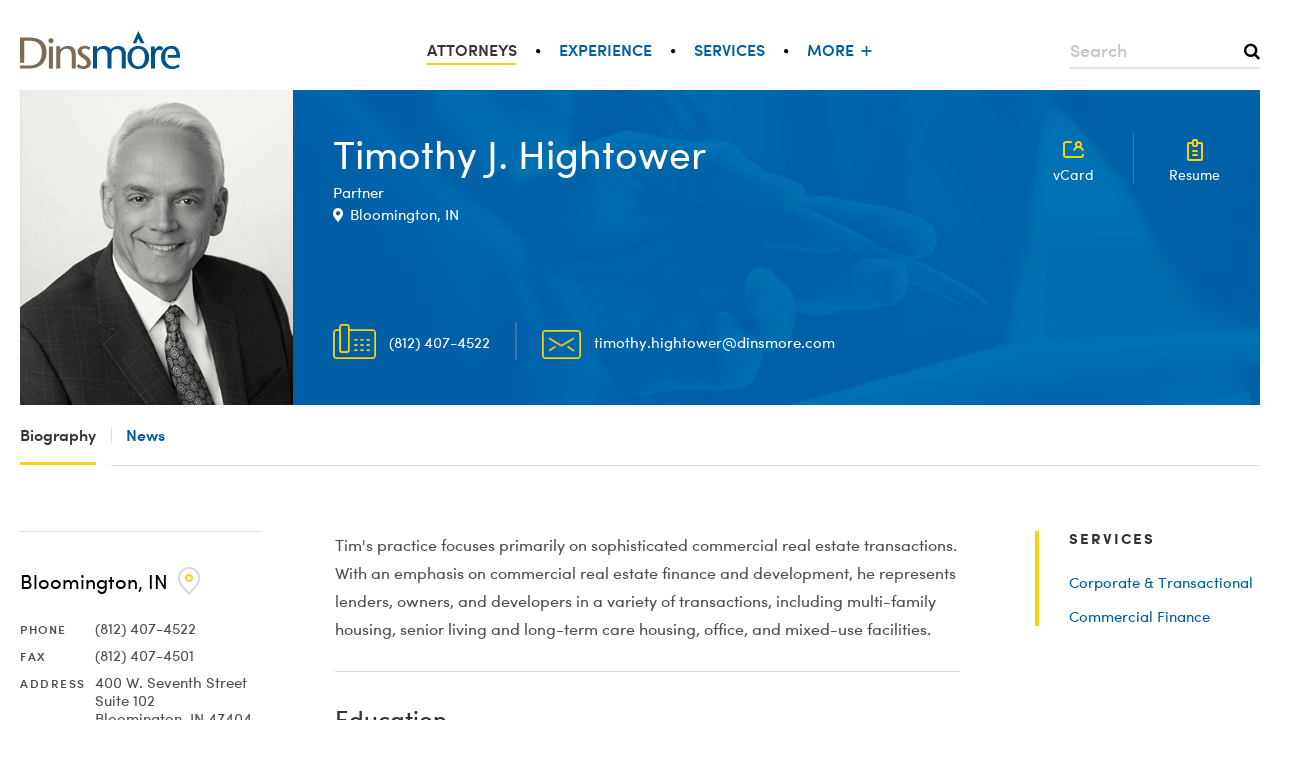

--- FILE ---
content_type: application/javascript
request_url: https://www.dinsmore.com/content/themes/dinsmore-theme/js/theme.min.js
body_size: 1817
content:
var MTIProjectId="a82603cc-e4e4-4584-80ac-ce294cfc50b0";(function(){var mtiTracking=document.createElement("script");mtiTracking.type="text/javascript";mtiTracking.async="true";mtiTracking.src="/content/themes/dinsmore-theme/js/mtiFontTrackingCode.js";(document.getElementsByTagName("head")[0]||document.getElementsByTagName("body")[0]).appendChild(mtiTracking)})();(function($,doc){$.client_theme={init:function(){var $body=$("body");$(".archive-search-toggle").on("click",function(e){$(".datalist").hide()});$("#search-by-event-type").relevantDropdown();$("#panel-search-by-practice").relevantDropdown();$("#panel-search-by-practice-hierarchy").relevantDropdown();$("#panel-search-by-bar-admission").relevantDropdown();$("#panel-people-search-by-office").relevantDropdown();$("#panel-search-by-people-school").relevantDropdown();$("#panel-people-search-by-position").relevantDropdown();$("#panel-search-by-language").relevantDropdown();if(!$.baseline.isMobileLayout()){var current=false;var wrapper=false;var currentPanel=false;var thisPanel=false;var panels=$(".menu-panel-toggle");var menus=["more-menu","attorneys-menu","services-menu"];var moreMenu=$(".more-menu");var header=$("#header");if(!wrapper){panels.wrapAll('<div id="panel-wrapper"></div>');wrapper=$("#panel-wrapper")}if(moreMenu.length>0){var $sub=moreMenu.find("ul.sub-menu").eq(0).clone();moreMenu.find("ul.sub-menu").remove();$('[parent="more-menu"]').html('<div class="more-wrapper-inner"><div class="about-the-firm-menu">'+$sub.html()+"</div></div>")}panels.css({visibility:"visible"});function closeDropdowns(){$(".datalist, .predictiveSearch").hide()}function hideHeaderMenu(){if(thisPanel){wrapper.stop(true,false).css({overflow:"hidden",height:thisPanel.outerHeight(true)});wrapper.animate({height:0},"fast",function(){wrapper.removeClass("shown");panels.hide()});$("a").removeClass("panel-open");current=thisPanel=currentPanel=false}closeDropdowns()}$(".panel-people-search-toggle",wrapper).on("click",function(e){wrapper.stop(true,false).css({overflow:"hidden"});setTimeout(function(){closeDropdowns();thisPanel.stop(true,false).css({height:thisPanel.find("form:visible").outerHeight(true)});wrapper.stop(true,false).animate({height:thisPanel.outerHeight(true)},"fast")},1);$("#panel-basic-people-search-form").toggleClass("hide");$("#panel-advanced-people-search-form").toggleClass("hide")});$("#panel-wrapper, .attorneys-menu, .services-menu, .more-menu").on("click",function(e){$("#search-panel").slideUp("fast");closeDropdowns();e.stopPropagation()});$body.on("click",function(e){hideHeaderMenu()});for(var k in menus){var i=menus[k];(function(element){$("."+element+" a").on("click",function(e){e.preventDefault();$("a",header).parent().removeClass("panel-open");$(this).parent().addClass("panel-open");$(".panel-open").removeClass("panel-open");currentPanel=$("[parent='"+current+"']");thisPanel=$("[parent='"+element+"']");if(element==current){wrapper.stop(true,false).css({overflow:"hidden",height:thisPanel.outerHeight(true)});wrapper.animate({height:0},"fast",function(){wrapper.removeClass("shown");panels.hide()});$(this).removeClass("panel-open");current=false;thisPanel=false}else if(current==false){panels.hide();thisPanel.css({height:"auto"}).show();wrapper.stop(true,false).css({overflow:"hidden"}).animate({height:thisPanel.outerHeight(true)},"fast",function(){wrapper.addClass("shown");wrapper.css({overflow:"visible"})});$(this).addClass("panel-open");current=element}else{wrapper.css({height:"auto",overflow:"visible"});currentPanel.stop(true,false).slideUp("fast");thisPanel.stop(true,false).slideDown("fast",function(){wrapper.css({height:thisPanel.outerHeight(true)})});$(this).addClass("panel-open");current=element}})})(i)}}$("#search-by-archive-office").relevantDropdown();if($body.hasClass("d-community-page-type")&&!$.baseline.isMobileLayout()){var communitySwiper=new Swiper(".swiper-container",{nextButton:".swiper-button-next",prevButton:".swiper-button-prev",slidesPerView:2,centeredSlides:false,keyboardControl:true,spaceBetween:0,loop:true})}if($body.hasClass("d-commitment-page-type")&&!$.baseline.isMobileLayout()){var commitmentSwiper=new Swiper(".swiper-container",{nextButton:".swiper-button-next",prevButton:".swiper-button-prev",slidesPerView:2,centeredSlides:false,keyboardControl:true,spaceBetween:0,loop:true})}if($body.hasClass("case-studies-page-type")&&!$.baseline.isMobileLayout()){$("#sp-search-by-practice").relevantDropdown();$("#sp-search-by-practice-hierarchy").relevantDropdown();$("#sp-search-by-person").relevantDropdown();var searchPanel=$("#search-panel");var toggle=$(".search-all-experience");toggle.off("click").on("click",function(){hideHeaderMenu();searchPanel.slideDown("fast")});searchPanel.on("click",function(e){closeDropdowns();e.stopPropagation()});$body.on("click",function(e){closeDropdowns();searchPanel.slideUp("fast")});searchPanel.find(".close").on("click",function(e){closeDropdowns();searchPanel.slideUp("fast")});var swiper=new Swiper(".swiper-container",{nextButton:".swiper-button-next",prevButton:".swiper-button-prev",slidesPerView:"auto",centeredSlides:true,keyboardControl:true,spaceBetween:50,loop:true});$(".swiper-slide").on("click",function(e){if($(this).hasClass("swiper-slide-prev")){swiper.slidePrev()}else if($(this).hasClass("swiper-slide-next")){swiper.slideNext()}});var featuredCaseStudies=$(".case-studies-wrapper .featured-case-study");var image=featuredCaseStudies.find("img").eq(featuredCaseStudies.length-1);image.on("load",function(e){$(".case-studies-wrapper, #page-title-bar").animate({opacity:1},"slow");$(".pre-loader").fadeOut("fast")});if(!$body.hasClass("archive-search-results")){if(image[0].complete){image.load()}}function showSwiper(index){var top=$(window).scrollTop()+100;$("#case-studies-background, #case-studies-swiper").addClass("show");$("#case-studies-background").height($("html").outerHeight(true));$("#case-studies-swiper").css({top:top});$("body").addClass("no-scroll");swiper.slideTo(index)}function hideSwiper(){$("#case-studies-background, #case-studies-swiper").removeClass("show");$("body").removeClass("no-scroll")}featuredCaseStudies.on("click",function(e){e.preventDefault();showSwiper(featuredCaseStudies.index($(this)))});$(".swiper-slide, .swiper-button-prev, .swiper-button-next").on("click",function(e){e.stopPropagation()});$("#case-studies-background, .swiper-container").on("click",function(e){hideSwiper()});$(document).keyup(function(e){if(e.keyCode==27){hideSwiper()}})}if($body.hasClass("single-diversity")&&!$.baseline.isMobileLayout()){var $carousel=$(".diversity-testimonials-swiper");var numSlides=$carousel.find(".diversity-testimonial").length;if(numSlides>1){new Swiper(".diversity-testimonials-swiper",{nextButton:".swiper-button-next",prevButton:".swiper-button-prev",slidesPerView:1,centeredSlides:false,keyboardControl:true,spaceBetween:0,loop:true});$carousel.addClass("diversity-testimonials-swiper--initialized")}}if($body.hasClass("diversity-microsite")){var $diversityNav=$(".diversity-nav");$diversityNav.on("click",function(){$diversityNav.toggleClass("diversity-nav--expanded")});$("body").on("click",function(e){if($(e.target).is($diversityNav)||$(e.target).closest(".diversity-nav").length>0){return}$diversityNav.removeClass("diversity-nav--expanded")})}if($body.hasClass("news-events-microsite-template")&&!$.baseline.isMobileLayout()){var testimonialsSwiper=new Swiper(".swiper-container",{nextButton:".swiper-button-next",prevButton:".swiper-button-prev",slidesPerView:1,centeredSlides:false,keyboardControl:true,spaceBetween:0,loop:true})}if($body.hasClass("single-practice-area")){var $rcServices=$(".rc-service");$rcServices.find(">a").on("touchend",function(e){var $service=$(this).parent();if(!$service.hasClass("rc-service--jsTouchExpanded")){$service.addClass("rc-service--jsTouchExpanded");e.preventDefault();e.stopPropagation()}$rcServices.not($service).removeClass("rc-service--jsTouchExpanded")})}},init_homepage:function(){},init_people_page_type:function(){}};$(doc).ready(function(){$.client_theme.init()})})(jQuery,document);

--- FILE ---
content_type: application/javascript
request_url: https://www.dinsmore.com/content/themes/baseline-theme/js/fastclick.js
body_size: 7660
content:
;
(
	function () {
		'use strict';

		/**
		 * @preserve FastClick: polyfill to remove click delays on browsers with touch UIs.
		 *
		 * @codingstandard ftlabs-jsv2
		 * @copyright The Financial Times Limited [All Rights Reserved]
		 * @license MIT License (see LICENSE.txt)
		 */

		/*jslint browser:true, node:true*/
		/*global define, Event, Node*/


		/**
		 * Instantiate fast-clicking listeners on the specified layer.
		 *
		 * @constructor
		 * @param {Element} layer The layer to listen on
		 * @param {Object} [options={}] The options to override the defaults
		 */
		function FastClick( layer, options ) {
			var oldOnClick;

			options = options || {};

			/**
			 * Whether a click is currently being tracked.
			 *
			 * @type boolean
			 */
			this.trackingClick = false;


			/**
			 * Timestamp for when click tracking started.
			 *
			 * @type number
			 */
			this.trackingClickStart = 0;


			/**
			 * The element being tracked for a click.
			 *
			 * @type EventTarget
			 */
			this.targetElement = null;


			/**
			 * X-coordinate of touch start event.
			 *
			 * @type number
			 */
			this.touchStartX = 0;


			/**
			 * Y-coordinate of touch start event.
			 *
			 * @type number
			 */
			this.touchStartY = 0;


			/**
			 * ID of the last touch, retrieved from Touch.identifier.
			 *
			 * @type number
			 */
			this.lastTouchIdentifier = 0;


			/**
			 * Touchmove boundary, beyond which a click will be cancelled.
			 *
			 * @type number
			 */
			this.touchBoundary = options.touchBoundary || 10;


			/**
			 * The FastClick layer.
			 *
			 * @type Element
			 */
			this.layer = layer;

			/**
			 * The minimum time between tap(touchstart and touchend) events
			 *
			 * @type number
			 */
			this.tapDelay = options.tapDelay || 200;

			/**
			 * The maximum time for a tap
			 *
			 * @type number
			 */
			this.tapTimeout = options.tapTimeout || 700;

			if ( FastClick.notNeeded( layer ) ) {
				return;
			}

			// Some old versions of Android don't have Function.prototype.bind
			function bind( method, context ) {
				return function () {
					return method.apply( context, arguments );
				};
			}


			var methods = [ 'onMouse', 'onClick', 'onTouchStart', 'onTouchMove', 'onTouchEnd', 'onTouchCancel' ];
			var context = this;
			for ( var i = 0, l = methods.length; i < l; i ++ ) {
				context[ methods[ i ] ] = bind( context[ methods[ i ] ], context );
			}

			// Set up event handlers as required
			if ( deviceIsAndroid ) {
				layer.addEventListener( 'mouseover', this.onMouse, true );
				layer.addEventListener( 'mousedown', this.onMouse, true );
				layer.addEventListener( 'mouseup', this.onMouse, true );
			}

			layer.addEventListener( 'click', this.onClick, true );
			layer.addEventListener( 'touchstart', this.onTouchStart, false );
			layer.addEventListener( 'touchmove', this.onTouchMove, false );
			layer.addEventListener( 'touchend', this.onTouchEnd, false );
			layer.addEventListener( 'touchcancel', this.onTouchCancel, false );

			// Hack is required for browsers that don't support Event#stopImmediatePropagation (e.g. Android 2)
			// which is how FastClick normally stops click events bubbling to callbacks registered on the FastClick
			// layer when they are cancelled.
			if ( ! Event.prototype.stopImmediatePropagation ) {
				layer.removeEventListener = function ( type, callback, capture ) {
					var rmv = Node.prototype.removeEventListener;
					if ( type === 'click' ) {
						rmv.call( layer, type, callback.hijacked || callback, capture );
					} else {
						rmv.call( layer, type, callback, capture );
					}
				};

				layer.addEventListener = function ( type, callback, capture ) {
					var adv = Node.prototype.addEventListener;
					if ( type === 'click' ) {
						adv.call( layer, type, callback.hijacked || (
								callback.hijacked = function ( event ) {
									if ( ! event.propagationStopped ) {
										callback( event );
									}
								}
							), capture );
					} else {
						adv.call( layer, type, callback, capture );
					}
				};
			}

			// If a handler is already declared in the element's onclick attribute, it will be fired before
			// FastClick's onClick handler. Fix this by pulling out the user-defined handler function and
			// adding it as listener.
			if ( typeof layer.onclick === 'function' ) {

				// Android browser on at least 3.2 requires a new reference to the function in layer.onclick
				// - the old one won't work if passed to addEventListener directly.
				oldOnClick = layer.onclick;
				layer.addEventListener( 'click', function ( event ) {
					oldOnClick( event );
				}, false );
				layer.onclick = null;
			}
		}

		/**
		 * Windows Phone 8.1 fakes user agent string to look like Android and iPhone.
		 *
		 * @type boolean
		 */
		var deviceIsWindowsPhone = navigator.userAgent.indexOf( "Windows Phone" ) >= 0;

		/**
		 * Android requires exceptions.
		 *
		 * @type boolean
		 */
		var deviceIsAndroid = navigator.userAgent.indexOf( 'Android' ) > 0 && ! deviceIsWindowsPhone;


		/**
		 * iOS requires exceptions.
		 *
		 * @type boolean
		 */
		var deviceIsIOS = /iP(ad|hone|od)/.test( navigator.userAgent ) && ! deviceIsWindowsPhone;


		/**
		 * iOS 4 requires an exception for select elements.
		 *
		 * @type boolean
		 */
		var deviceIsIOS4 = deviceIsIOS && (
				/OS 4_\d(_\d)?/
			).test( navigator.userAgent );


		/**
		 * iOS 6.0-7.* requires the target element to be manually derived
		 *
		 * @type boolean
		 */
		var deviceIsIOSWithBadTarget = deviceIsIOS && (
				/OS [6-7]_\d/
			).test( navigator.userAgent );

		/**
		 * BlackBerry requires exceptions.
		 *
		 * @type boolean
		 */
		var deviceIsBlackBerry10 = navigator.userAgent.indexOf( 'BB10' ) > 0;

		/**
		 * Determine whether a given element requires a native click.
		 *
		 * @param {EventTarget|Element} target Target DOM element
		 * @returns {boolean} Returns true if the element needs a native click
		 */
		FastClick.prototype.needsClick = function ( target ) {
			switch ( target.nodeName.toLowerCase() ) {

				// Don't send a synthetic click to disabled inputs (issue #62)
				case 'button':
				case 'select':
				case 'textarea':
					if ( target.disabled ) {
						return true;
					}

					break;
				case 'input':

					// File inputs need real clicks on iOS 6 due to a browser bug (issue #68)
					if ( (
					     deviceIsIOS && target.type === 'file'
					     ) || target.disabled ) {
						return true;
					}

					break;
				case 'label':
				case 'iframe': // iOS8 homescreen apps can prevent events bubbling into frames
				case 'video':
					return true;
			}

			return (
				/\bneedsclick\b/
			).test( target.className );
		};


		/**
		 * Determine whether a given element requires a call to focus to simulate click into element.
		 *
		 * @param {EventTarget|Element} target Target DOM element
		 * @returns {boolean} Returns true if the element requires a call to focus to simulate native click.
		 */
		FastClick.prototype.needsFocus = function ( target ) {
			switch ( target.nodeName.toLowerCase() ) {
				case 'textarea':
					return true;
				case 'select':
					return ! deviceIsAndroid;
				case 'input':
					switch ( target.type ) {
						case 'button':
						case 'checkbox':
						case 'file':
						case 'image':
						case 'radio':
						case 'submit':
							return false;
					}

					// No point in attempting to focus disabled inputs
					return ! target.disabled && ! target.readOnly;
				default:
					return (
						/\bneedsfocus\b/
					).test( target.className );
			}
		};


		/**
		 * Send a click event to the specified element.
		 *
		 * @param {EventTarget|Element} targetElement
		 * @param {Event} event
		 */
		FastClick.prototype.sendClick = function ( targetElement, event ) {
			var clickEvent, touch;

			// On some Android devices activeElement needs to be blurred otherwise the synthetic click will have no effect (#24)
			if ( document.activeElement && document.activeElement !== targetElement ) {
				document.activeElement.blur();
			}

			touch = event.changedTouches[ 0 ];

			// Synthesise a click event, with an extra attribute so it can be tracked
			clickEvent = document.createEvent( 'MouseEvents' );
			clickEvent.initMouseEvent( this.determineEventType( targetElement ), true, true, window, 1, touch.screenX, touch.screenY, touch.clientX, touch.clientY, false, false, false, false, 0, null );
			clickEvent.forwardedTouchEvent = true;
			targetElement.dispatchEvent( clickEvent );
		};

		FastClick.prototype.determineEventType = function ( targetElement ) {

			//Issue #159: Android Chrome Select Box does not open with a synthetic click event
			if ( deviceIsAndroid && targetElement.tagName.toLowerCase() === 'select' ) {
				return 'mousedown';
			}

			return 'click';
		};


		/**
		 * @param {EventTarget|Element} targetElement
		 */
		FastClick.prototype.focus = function ( targetElement ) {
			var length;

			// Issue #160: on iOS 7, some input elements (e.g. date datetime month) throw a vague TypeError on setSelectionRange. These elements don't have an integer value for the selectionStart and selectionEnd properties, but unfortunately that can't be used for detection because accessing the properties also throws a TypeError. Just check the type instead. Filed as Apple bug #15122724.
			if ( deviceIsIOS && targetElement.setSelectionRange && targetElement.type.indexOf( 'date' ) !== 0 && targetElement.type !== 'time' && targetElement.type !== 'month' ) {
				length = targetElement.value.length;
				targetElement.setSelectionRange( length, length );
			} else {
				targetElement.focus();
			}
		};


		/**
		 * Check whether the given target element is a child of a scrollable layer and if so, set a flag on it.
		 *
		 * @param {EventTarget|Element} targetElement
		 */
		FastClick.prototype.updateScrollParent = function ( targetElement ) {
			var scrollParent, parentElement;

			scrollParent = targetElement.fastClickScrollParent;

			// Attempt to discover whether the target element is contained within a scrollable layer. Re-check if the
			// target element was moved to another parent.
			if ( ! scrollParent || ! scrollParent.contains( targetElement ) ) {
				parentElement = targetElement;
				do {
					if ( parentElement.scrollHeight > parentElement.offsetHeight ) {
						scrollParent = parentElement;
						targetElement.fastClickScrollParent = parentElement;
						break;
					}

					parentElement = parentElement.parentElement;
				} while ( parentElement );
			}

			// Always update the scroll top tracker if possible.
			if ( scrollParent ) {
				scrollParent.fastClickLastScrollTop = scrollParent.scrollTop;
			}
		};


		/**
		 * @param {EventTarget} targetElement
		 * @returns {Element|EventTarget}
		 */
		FastClick.prototype.getTargetElementFromEventTarget = function ( eventTarget ) {

			// On some older browsers (notably Safari on iOS 4.1 - see issue #56) the event target may be a text node.
			if ( eventTarget.nodeType === Node.TEXT_NODE ) {
				return eventTarget.parentNode;
			}

			return eventTarget;
		};


		/**
		 * On touch start, record the position and scroll offset.
		 *
		 * @param {Event} event
		 * @returns {boolean}
		 */
		FastClick.prototype.onTouchStart = function ( event ) {
			var targetElement, touch, selection;

			// Ignore multiple touches, otherwise pinch-to-zoom is prevented if both fingers are on the FastClick element (issue #111).
			if ( event.targetTouches.length > 1 ) {
				return true;
			}

			targetElement = this.getTargetElementFromEventTarget( event.target );
			touch = event.targetTouches[ 0 ];

			if ( deviceIsIOS ) {

				// Only trusted events will deselect text on iOS (issue #49)
				selection = window.getSelection();
				if ( selection.rangeCount && ! selection.isCollapsed ) {
					return true;
				}

				if ( ! deviceIsIOS4 ) {

					// Weird things happen on iOS when an alert or confirm dialog is opened from a click event callback (issue #23):
					// when the user next taps anywhere else on the page, new touchstart and touchend events are dispatched
					// with the same identifier as the touch event that previously triggered the click that triggered the alert.
					// Sadly, there is an issue on iOS 4 that causes some normal touch events to have the same identifier as an
					// immediately preceeding touch event (issue #52), so this fix is unavailable on that platform.
					// Issue 120: touch.identifier is 0 when Chrome dev tools 'Emulate touch events' is set with an iOS device UA string,
					// which causes all touch events to be ignored. As this block only applies to iOS, and iOS identifiers are always long,
					// random integers, it's safe to to continue if the identifier is 0 here.
					if ( touch.identifier && touch.identifier === this.lastTouchIdentifier ) {
						event.preventDefault();
						return false;
					}

					this.lastTouchIdentifier = touch.identifier;

					// If the target element is a child of a scrollable layer (using -webkit-overflow-scrolling: touch) and:
					// 1) the user does a fling scroll on the scrollable layer
					// 2) the user stops the fling scroll with another tap
					// then the event.target of the last 'touchend' event will be the element that was under the user's finger
					// when the fling scroll was started, causing FastClick to send a click event to that layer - unless a check
					// is made to ensure that a parent layer was not scrolled before sending a synthetic click (issue #42).
					this.updateScrollParent( targetElement );
				}
			}

			this.trackingClick = true;
			this.trackingClickStart = event.timeStamp;
			this.targetElement = targetElement;

			this.touchStartX = touch.pageX;
			this.touchStartY = touch.pageY;

			// Prevent phantom clicks on fast double-tap (issue #36)
			if ( (
			     event.timeStamp - this.lastClickTime
			     ) < this.tapDelay ) {
				event.preventDefault();
			}

			return true;
		};


		/**
		 * Based on a touchmove event object, check whether the touch has moved past a boundary since it started.
		 *
		 * @param {Event} event
		 * @returns {boolean}
		 */
		FastClick.prototype.touchHasMoved = function ( event ) {
			var touch = event.changedTouches[ 0 ], boundary = this.touchBoundary;

			if ( Math.abs( touch.pageX - this.touchStartX ) > boundary || Math.abs( touch.pageY - this.touchStartY ) > boundary ) {
				return true;
			}

			return false;
		};


		/**
		 * Update the last position.
		 *
		 * @param {Event} event
		 * @returns {boolean}
		 */
		FastClick.prototype.onTouchMove = function ( event ) {
			if ( ! this.trackingClick ) {
				return true;
			}

			// If the touch has moved, cancel the click tracking
			if ( this.targetElement !== this.getTargetElementFromEventTarget( event.target ) || this.touchHasMoved( event ) ) {
				this.trackingClick = false;
				this.targetElement = null;
			}

			return true;
		};


		/**
		 * Attempt to find the labelled control for the given label element.
		 *
		 * @param {EventTarget|HTMLLabelElement} labelElement
		 * @returns {Element|null}
		 */
		FastClick.prototype.findControl = function ( labelElement ) {

			// Fast path for newer browsers supporting the HTML5 control attribute
			if ( labelElement.control !== undefined ) {
				return labelElement.control;
			}

			// All browsers under test that support touch events also support the HTML5 htmlFor attribute
			if ( labelElement.htmlFor ) {
				return document.getElementById( labelElement.htmlFor );
			}

			// If no for attribute exists, attempt to retrieve the first labellable descendant element
			// the list of which is defined here: http://www.w3.org/TR/html5/forms.html#category-label
			return labelElement.querySelector( 'button, input:not([type=hidden]), keygen, meter, output, progress, select, textarea' );
		};


		/**
		 * On touch end, determine whether to send a click event at once.
		 *
		 * @param {Event} event
		 * @returns {boolean}
		 */
		FastClick.prototype.onTouchEnd = function ( event ) {
			var forElement, trackingClickStart, targetTagName, scrollParent, touch, targetElement = this.targetElement;

			if ( ! this.trackingClick ) {
				return true;
			}

			// Prevent phantom clicks on fast double-tap (issue #36)
			if ( (
			     event.timeStamp - this.lastClickTime
			     ) < this.tapDelay ) {
				this.cancelNextClick = true;
				return true;
			}

			if ( (
			     event.timeStamp - this.trackingClickStart
			     ) > this.tapTimeout ) {
				return true;
			}

			// Reset to prevent wrong click cancel on input (issue #156).
			this.cancelNextClick = false;

			this.lastClickTime = event.timeStamp;

			trackingClickStart = this.trackingClickStart;
			this.trackingClick = false;
			this.trackingClickStart = 0;

			// On some iOS devices, the targetElement supplied with the event is invalid if the layer
			// is performing a transition or scroll, and has to be re-detected manually. Note that
			// for this to function correctly, it must be called *after* the event target is checked!
			// See issue #57; also filed as rdar://13048589 .
			if ( deviceIsIOSWithBadTarget ) {
				touch = event.changedTouches[ 0 ];

				// In certain cases arguments of elementFromPoint can be negative, so prevent setting targetElement to null
				targetElement = document.elementFromPoint( touch.pageX - window.pageXOffset, touch.pageY - window.pageYOffset ) || targetElement;
				targetElement.fastClickScrollParent = this.targetElement.fastClickScrollParent;
			}

			targetTagName = targetElement.tagName.toLowerCase();
			if ( targetTagName === 'label' ) {
				forElement = this.findControl( targetElement );
				if ( forElement ) {
					this.focus( targetElement );
					if ( deviceIsAndroid ) {
						return false;
					}

					targetElement = forElement;
				}
			} else if ( this.needsFocus( targetElement ) ) {

				// Case 1: If the touch started a while ago (best guess is 100ms based on tests for issue #36) then focus will be triggered anyway. Return early and unset the target element reference so that the subsequent click will be allowed through.
				// Case 2: Without this exception for input elements tapped when the document is contained in an iframe, then any inputted text won't be visible even though the value attribute is updated as the user types (issue #37).
				if ( (
				     event.timeStamp - trackingClickStart
				     ) > 100 || (
				     deviceIsIOS && window.top !== window && targetTagName === 'input'
				     ) ) {
					this.targetElement = null;
					return false;
				}

				this.focus( targetElement );
				this.sendClick( targetElement, event );

				// Select elements need the event to go through on iOS 4, otherwise the selector menu won't open.
				// Also this breaks opening selects when VoiceOver is active on iOS6, iOS7 (and possibly others)
				if ( ! deviceIsIOS || targetTagName !== 'select' ) {
					this.targetElement = null;
					event.preventDefault();
				}

				return false;
			}

			if ( deviceIsIOS && ! deviceIsIOS4 ) {

				// Don't send a synthetic click event if the target element is contained within a parent layer that was scrolled
				// and this tap is being used to stop the scrolling (usually initiated by a fling - issue #42).
				scrollParent = targetElement.fastClickScrollParent;
				if ( scrollParent && scrollParent.fastClickLastScrollTop !== scrollParent.scrollTop ) {
					return true;
				}
			}

			// Prevent the actual click from going though - unless the target node is marked as requiring
			// real clicks or if it is in the whitelist in which case only non-programmatic clicks are permitted.
			if ( ! this.needsClick( targetElement ) ) {
				event.preventDefault();
				this.sendClick( targetElement, event );
			}

			return false;
		};


		/**
		 * On touch cancel, stop tracking the click.
		 *
		 * @returns {void}
		 */
		FastClick.prototype.onTouchCancel = function () {
			this.trackingClick = false;
			this.targetElement = null;
		};


		/**
		 * Determine mouse events which should be permitted.
		 *
		 * @param {Event} event
		 * @returns {boolean}
		 */
		FastClick.prototype.onMouse = function ( event ) {

			// If a target element was never set (because a touch event was never fired) allow the event
			if ( ! this.targetElement ) {
				return true;
			}

			if ( event.forwardedTouchEvent ) {
				return true;
			}

			// Programmatically generated events targeting a specific element should be permitted
			if ( ! event.cancelable ) {
				return true;
			}

			// Derive and check the target element to see whether the mouse event needs to be permitted;
			// unless explicitly enabled, prevent non-touch click events from triggering actions,
			// to prevent ghost/doubleclicks.
			if ( ! this.needsClick( this.targetElement ) || this.cancelNextClick ) {

				// Prevent any user-added listeners declared on FastClick element from being fired.
				if ( event.stopImmediatePropagation ) {
					event.stopImmediatePropagation();
				} else {

					// Part of the hack for browsers that don't support Event#stopImmediatePropagation (e.g. Android 2)
					event.propagationStopped = true;
				}

				// Cancel the event
				event.stopPropagation();
				event.preventDefault();

				return false;
			}

			// If the mouse event is permitted, return true for the action to go through.
			return true;
		};


		/**
		 * On actual clicks, determine whether this is a touch-generated click, a click action occurring
		 * naturally after a delay after a touch (which needs to be cancelled to avoid duplication), or
		 * an actual click which should be permitted.
		 *
		 * @param {Event} event
		 * @returns {boolean}
		 */
		FastClick.prototype.onClick = function ( event ) {
			var permitted;

			// It's possible for another FastClick-like library delivered with third-party code to fire a click event before FastClick does (issue #44). In that case, set the click-tracking flag back to false and return early. This will cause onTouchEnd to return early.
			if ( this.trackingClick ) {
				this.targetElement = null;
				this.trackingClick = false;
				return true;
			}

			// Very odd behaviour on iOS (issue #18): if a submit element is present inside a form and the user hits enter in the iOS simulator or clicks the Go button on the pop-up OS keyboard the a kind of 'fake' click event will be triggered with the submit-type input element as the target.
			if ( event.target.type === 'submit' && event.detail === 0 ) {
				return true;
			}

			permitted = this.onMouse( event );

			// Only unset targetElement if the click is not permitted. This will ensure that the check for !targetElement in onMouse fails and the browser's click doesn't go through.
			if ( ! permitted ) {
				this.targetElement = null;
			}

			// If clicks are permitted, return true for the action to go through.
			return permitted;
		};


		/**
		 * Remove all FastClick's event listeners.
		 *
		 * @returns {void}
		 */
		FastClick.prototype.destroy = function () {
			var layer = this.layer;

			if ( deviceIsAndroid ) {
				layer.removeEventListener( 'mouseover', this.onMouse, true );
				layer.removeEventListener( 'mousedown', this.onMouse, true );
				layer.removeEventListener( 'mouseup', this.onMouse, true );
			}

			layer.removeEventListener( 'click', this.onClick, true );
			layer.removeEventListener( 'touchstart', this.onTouchStart, false );
			layer.removeEventListener( 'touchmove', this.onTouchMove, false );
			layer.removeEventListener( 'touchend', this.onTouchEnd, false );
			layer.removeEventListener( 'touchcancel', this.onTouchCancel, false );
		};


		/**
		 * Check whether FastClick is needed.
		 *
		 * @param {Element} layer The layer to listen on
		 */
		FastClick.notNeeded = function ( layer ) {
			var metaViewport;
			var chromeVersion;
			var blackberryVersion;
			var firefoxVersion;

			// Devices that don't support touch don't need FastClick
			if ( typeof window.ontouchstart === 'undefined' ) {
				return true;
			}

			// Chrome version - zero for other browsers
			chromeVersion = + (
			/Chrome\/([0-9]+)/.exec( navigator.userAgent ) || [ , 0 ]
			)[ 1 ];

			if ( chromeVersion ) {

				if ( deviceIsAndroid ) {
					metaViewport = document.querySelector( 'meta[name=viewport]' );

					if ( metaViewport ) {
						// Chrome on Android with user-scalable="no" doesn't need FastClick (issue #89)
						if ( metaViewport.content.indexOf( 'user-scalable=no' ) !== - 1 ) {
							return true;
						}
						// Chrome 32 and above with width=device-width or less don't need FastClick
						if ( chromeVersion > 31 && document.documentElement.scrollWidth <= window.outerWidth ) {
							return true;
						}
					}

					// Chrome desktop doesn't need FastClick (issue #15)
				} else {
					return true;
				}
			}

			if ( deviceIsBlackBerry10 ) {
				blackberryVersion = navigator.userAgent.match( /Version\/([0-9]*)\.([0-9]*)/ );

				// BlackBerry 10.3+ does not require Fastclick library.
				// https://github.com/ftlabs/fastclick/issues/251
				if ( blackberryVersion[ 1 ] >= 10 && blackberryVersion[ 2 ] >= 3 ) {
					metaViewport = document.querySelector( 'meta[name=viewport]' );

					if ( metaViewport ) {
						// user-scalable=no eliminates click delay.
						if ( metaViewport.content.indexOf( 'user-scalable=no' ) !== - 1 ) {
							return true;
						}
						// width=device-width (or less than device-width) eliminates click delay.
						if ( document.documentElement.scrollWidth <= window.outerWidth ) {
							return true;
						}
					}
				}
			}

			// IE10 with -ms-touch-action: none or manipulation, which disables double-tap-to-zoom (issue #97)
			if ( layer.style.msTouchAction === 'none' || layer.style.touchAction === 'manipulation' ) {
				return true;
			}

			// Firefox version - zero for other browsers
			firefoxVersion = + (
			/Firefox\/([0-9]+)/.exec( navigator.userAgent ) || [ , 0 ]
			)[ 1 ];

			if ( firefoxVersion >= 27 ) {
				// Firefox 27+ does not have tap delay if the content is not zoomable - https://bugzilla.mozilla.org/show_bug.cgi?id=922896

				metaViewport = document.querySelector( 'meta[name=viewport]' );
				if ( metaViewport && (
					metaViewport.content.indexOf( 'user-scalable=no' ) !== - 1 || document.documentElement.scrollWidth <= window.outerWidth
					) ) {
					return true;
				}
			}

			// IE11: prefixed -ms-touch-action is no longer supported and it's recomended to use non-prefixed version
			// http://msdn.microsoft.com/en-us/library/windows/apps/Hh767313.aspx
			if ( layer.style.touchAction === 'none' || layer.style.touchAction === 'manipulation' ) {
				return true;
			}

			return false;
		};


		/**
		 * Factory method for creating a FastClick object
		 *
		 * @param {Element} layer The layer to listen on
		 * @param {Object} [options={}] The options to override the defaults
		 */
		FastClick.attach = function ( layer, options ) {
			return new FastClick( layer, options );
		};


		if ( typeof define === 'function' && typeof define.amd === 'object' && define.amd ) {

			// AMD. Register as an anonymous module.
			define( function () {
				return FastClick;
			} );
		} else if ( typeof module !== 'undefined' && module.exports ) {
			module.exports = FastClick.attach;
			module.exports.FastClick = FastClick;
		} else {
			window.FastClick = FastClick;
		}
	}()
);


--- FILE ---
content_type: application/javascript
request_url: https://www.dinsmore.com/content/themes/baseline-theme/js/baseline.mobile-search.js
body_size: 255
content:
(
	function ( $ ) {

		$.fn.baselineMobileSearch = function ( options ) {
			function toggleSearch( e ) {
				var $search_field = this._elements.$search_field;
				if ( $search_field.is( ':visible' ) ) {
					$.proxy( closeSearch, this )();
				} else {
					$.proxy( openSearch, this )();
				}
			}

			function closeSearch() {
				var $search_field = this._elements.$search_field;
				$search_field.hide();
				$( this ).removeClass( 'mobile-search-opened' ).addClass( 'mobile-search-closed' );
			}

			function openSearch() {
				var $search_field = this._elements.$search_field;
				$search_field.show();
				$( this ).removeClass( 'mobile-search-closed' ).addClass( 'mobile-search-opened' );
				$( 'input[name="s"]', $search_field ).focus();
			}

			$( document ).bind( {
				'click': function ( e ) {
					var $target = $( e.target );
					// Noop if we've clicked on a mobile-search-toggle or any element inside the mobile-search-field
					if ( $target.is( 'form.mobile-search, form.mobile-search, .mobile-search-toggle, form.mobile-search .field, form.mobile-search .field *, form.mobile-search input.mobile-search-submit' ) ) {
						return true;
					}

					// Close all mobile-search instances
					$( 'form.mobile-search.mobile-search-opened' ).each( function () {
						$.proxy( closeSearch, this )();
					} );
				}
			} );

			return this.each( function () {
				var $this = $( this );

				this._elements = {};

				this._elements.$search_toggle = $( '.mobile-search-toggle', $this );
				this._elements.$search_field = $( '.mobile-search-form', $this );

				this._elements.$search_toggle.on(
					'click',
					$.proxy( toggleSearch, this )
				);

				$this.submit( function () {
					// Suppress form submit if there is no keyword entered.
					if ( ! $( 'input[name="s"]', $( this ) ).val().trim().length ) {
						return false;
					}

					return true;
				} );
			} );

		};

		$( document ).ready( function () {
			$( 'form.mobile-search' ).baselineMobileSearch();
		} );

	}
)( jQuery );